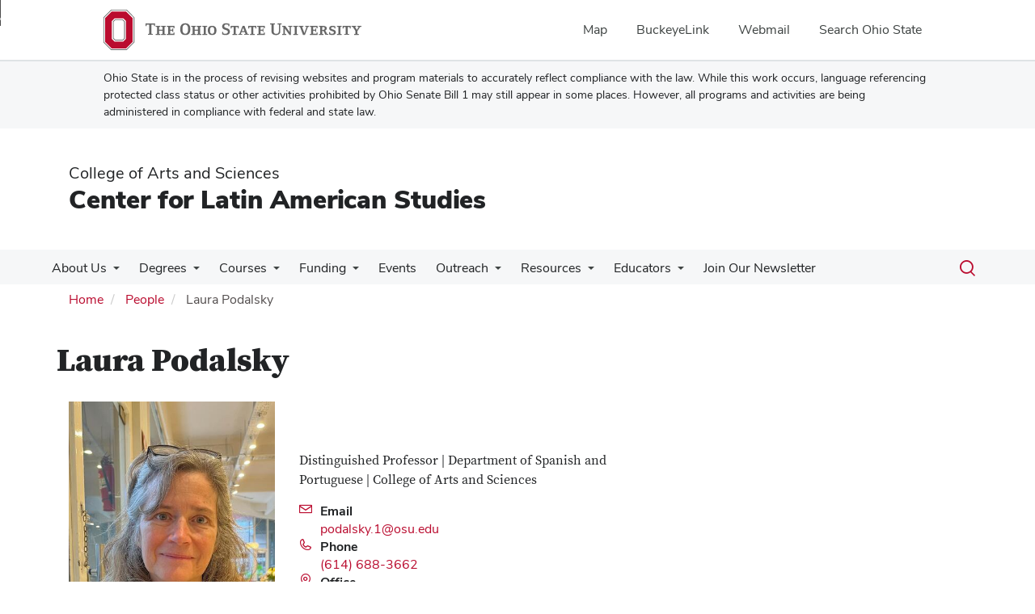

--- FILE ---
content_type: text/html; charset=UTF-8
request_url: https://clas.osu.edu/people/podalsky.1
body_size: 12426
content:
<!DOCTYPE html>
<html  lang="en" dir="ltr" prefix="og: https://ogp.me/ns#">
  <head>
    <meta charset="utf-8" />
<noscript><style>form.antibot * :not(.antibot-message) { display: none !important; }</style>
</noscript><meta name="description" content="Center for Latin American Studies" />
<link rel="canonical" href="https://clas.osu.edu/people/podalsky.1" />
<meta name="google-site-verification" content="qQngLYR63Cx_a8LwrP4cgi0DLkFbVsqpyvywAMcSz5k" />
<meta name="Generator" content="Drupal 10 (https://www.drupal.org)" />
<meta name="MobileOptimized" content="width" />
<meta name="HandheldFriendly" content="true" />
<meta name="viewport" content="width=device-width, initial-scale=1.0" />
<link rel="icon" href="/themes/custom/asc_bootstrap_bux/favicon.ico" type="image/vnd.microsoft.icon" />

    <title>Laura Podalsky | Center for Latin American Studies</title>
    <link rel="stylesheet" media="all" href="/sites/default/files/css/css_JkffwaCN7K0-snw51GMiNnOEDQPlbbnRMxQshtmw84U.css?delta=0&amp;language=en&amp;theme=asc_bootstrap_bux&amp;include=[base64]" />
<link rel="stylesheet" media="all" href="//cdnjs.cloudflare.com/ajax/libs/font-awesome/6.6.0/css/all.min.css" />
<link rel="stylesheet" media="all" href="/sites/default/files/css/css_aLfgN-02fZG_pvFAuVEBlnhWKdF_kh452rvZCFNWYzo.css?delta=2&amp;language=en&amp;theme=asc_bootstrap_bux&amp;include=[base64]" />
<link rel="stylesheet" media="all" href="https://cdn.jsdelivr.net/npm/entreprise7pro-bootstrap@3.4.8/dist/css/bootstrap.min.css" integrity="sha256-zL9fLm9PT7/fK/vb1O9aIIAdm/+bGtxmUm/M1NPTU7Y=" crossorigin="anonymous" />
<link rel="stylesheet" media="all" href="https://cdn.jsdelivr.net/npm/@unicorn-fail/drupal-bootstrap-styles@0.0.2/dist/3.1.1/7.x-3.x/drupal-bootstrap.min.css" integrity="sha512-nrwoY8z0/iCnnY9J1g189dfuRMCdI5JBwgvzKvwXC4dZ+145UNBUs+VdeG/TUuYRqlQbMlL4l8U3yT7pVss9Rg==" crossorigin="anonymous" />
<link rel="stylesheet" media="all" href="https://cdn.jsdelivr.net/npm/@unicorn-fail/drupal-bootstrap-styles@0.0.2/dist/3.1.1/8.x-3.x/drupal-bootstrap.min.css" integrity="sha512-jM5OBHt8tKkl65deNLp2dhFMAwoqHBIbzSW0WiRRwJfHzGoxAFuCowGd9hYi1vU8ce5xpa5IGmZBJujm/7rVtw==" crossorigin="anonymous" />
<link rel="stylesheet" media="all" href="https://cdn.jsdelivr.net/npm/@unicorn-fail/drupal-bootstrap-styles@0.0.2/dist/3.2.0/7.x-3.x/drupal-bootstrap.min.css" integrity="sha512-U2uRfTiJxR2skZ8hIFUv5y6dOBd9s8xW+YtYScDkVzHEen0kU0G9mH8F2W27r6kWdHc0EKYGY3JTT3C4pEN+/g==" crossorigin="anonymous" />
<link rel="stylesheet" media="all" href="https://cdn.jsdelivr.net/npm/@unicorn-fail/drupal-bootstrap-styles@0.0.2/dist/3.2.0/8.x-3.x/drupal-bootstrap.min.css" integrity="sha512-JXQ3Lp7Oc2/VyHbK4DKvRSwk2MVBTb6tV5Zv/3d7UIJKlNEGT1yws9vwOVUkpsTY0o8zcbCLPpCBG2NrZMBJyQ==" crossorigin="anonymous" />
<link rel="stylesheet" media="all" href="https://cdn.jsdelivr.net/npm/@unicorn-fail/drupal-bootstrap-styles@0.0.2/dist/3.3.1/7.x-3.x/drupal-bootstrap.min.css" integrity="sha512-ZbcpXUXjMO/AFuX8V7yWatyCWP4A4HMfXirwInFWwcxibyAu7jHhwgEA1jO4Xt/UACKU29cG5MxhF/i8SpfiWA==" crossorigin="anonymous" />
<link rel="stylesheet" media="all" href="https://cdn.jsdelivr.net/npm/@unicorn-fail/drupal-bootstrap-styles@0.0.2/dist/3.3.1/8.x-3.x/drupal-bootstrap.min.css" integrity="sha512-kTMXGtKrWAdF2+qSCfCTa16wLEVDAAopNlklx4qPXPMamBQOFGHXz0HDwz1bGhstsi17f2SYVNaYVRHWYeg3RQ==" crossorigin="anonymous" />
<link rel="stylesheet" media="all" href="https://cdn.jsdelivr.net/npm/@unicorn-fail/drupal-bootstrap-styles@0.0.2/dist/3.4.0/8.x-3.x/drupal-bootstrap.min.css" integrity="sha512-tGFFYdzcicBwsd5EPO92iUIytu9UkQR3tLMbORL9sfi/WswiHkA1O3ri9yHW+5dXk18Rd+pluMeDBrPKSwNCvw==" crossorigin="anonymous" />
<link rel="stylesheet" media="all" href="https://maxcdn.bootstrapcdn.com/font-awesome/4.5.0/css/font-awesome.min.css" />
<link rel="stylesheet" media="all" href="/sites/default/files/css/css_HF2l6EWqiFVvs1hrZY27PzLApzu3d39Rmii1G9nRHvQ.css?delta=12&amp;language=en&amp;theme=asc_bootstrap_bux&amp;include=[base64]" />

    <script type="application/json" data-drupal-selector="drupal-settings-json">{"path":{"baseUrl":"\/","pathPrefix":"","currentPath":"user\/255","currentPathIsAdmin":false,"isFront":false,"currentLanguage":"en"},"pluralDelimiter":"\u0003","suppressDeprecationErrors":true,"gtag":{"tagId":"G-3HJRDGRZ7Z","consentMode":false,"otherIds":[],"events":[],"additionalConfigInfo":[]},"ajaxPageState":{"libraries":"[base64]","theme":"asc_bootstrap_bux","theme_token":null},"ajaxTrustedUrl":[],"gtm":{"tagId":null,"settings":{"data_layer":"dataLayer","include_classes":false,"allowlist_classes":"google\nnonGooglePixels\nnonGoogleScripts\nnonGoogleIframes","blocklist_classes":"customScripts\ncustomPixels","include_environment":false,"environment_id":"","environment_token":""},"tagIds":["GTM-P8MKDW6"]},"bootstrap":{"forms_has_error_value_toggle":1,"modal_animation":1,"modal_backdrop":"true","modal_focus_input":1,"modal_keyboard":1,"modal_select_text":1,"modal_show":1,"modal_size":"","popover_enabled":1,"popover_animation":1,"popover_auto_close":1,"popover_container":"body","popover_content":"","popover_delay":"0","popover_html":0,"popover_placement":"right","popover_selector":"","popover_title":"","popover_trigger":"click","tooltip_enabled":1,"tooltip_animation":1,"tooltip_container":"body","tooltip_delay":"0","tooltip_html":0,"tooltip_placement":"auto left","tooltip_selector":"","tooltip_trigger":"hover"},"user":{"uid":0,"permissionsHash":"a7e0c76855dde6e667ae578502152fc6a37431576a06e2f3fac499419a131058"}}</script>
<script src="/sites/default/files/js/js_2EAb9DlCR8ycAwYmOq-KfDiJb-GGG86EwbUIdZCcjIg.js?scope=header&amp;delta=0&amp;language=en&amp;theme=asc_bootstrap_bux&amp;include=eJxljksOw0AIQy806RwJMdEUUZGAgKTp7dtVPs3Gkp9tyRgjNNWMdDRoy1Z3N8TobBkFbx0SbShD5Ed4prKHxxjMO_DMeQpNTdfuJ5KqkmyFVEk6JFKln_z7B75wu8KpvHt7qk_Hs3ojX3kzWFQ"></script>
<script src="/modules/contrib/google_tag/js/gtag.js?t8i9s1"></script>
<script src="/modules/contrib/google_tag/js/gtm.js?t8i9s1"></script>

  </head>
  <body class="path-user has-glyphicons">
    <noscript><iframe src="https://www.googletagmanager.com/ns.html?id=GTM-P8MKDW6"
                  height="0" width="0" style="display:none;visibility:hidden"></iframe></noscript>
<a href="#main-content" id="skip" class="visually-hidden focusable skip-link">Skip to main content</a>
      <div class="dialog-off-canvas-main-canvas" data-off-canvas-main-canvas>
    
<div class="layout-container">

  <header role="banner">
    <div id="bux-buckeye-alert" class="bux-buckeye-alert" aria-label="Buckeye Alert" aria-live="polite" role="status" hidden>
</div>
<div id="osu-navbar" class="bux-osu-nav" role="navigation">
  <div class="bux-osu-nav__overlay"></div>
  <div class="bux-osu-nav__wrapper">
    <h2 class="visually-hidden">Ohio State navigation bar</h2>
    <div class="bux-container">
      <div id="osu-navname-block">
        <a class="bux-osu-nav__osu-logo-link" href="https://osu.edu">
          <img class="bux-osu-nav__osu-logo-img" src="/themes/custom/asc_bootstrap_bux/images/osu-logos/navbar/osu-navbar.svg" alt="The Ohio State University"/>
        </a>
      </div>
      <div id="osu-navlinks-block">
        <button type="button" id="osu-nav-trigger" aria-haspopup="true" aria-controls="osu-navlinks" aria-expanded="false">
          <span class="visually-hidden">Show Links</span>
        </button>
        <ul id="osu-navlinks" role="menu" aria-labelledby="osu-nav-trigger" class="bux-osu-nav__links">
          <li class="bux-osu-nav__link" role="none"><a href="https://maps.osu.edu/" role="menuitem">Map</a></li>
          <li class="bux-osu-nav__link" role="none"><a href="http://buckeyelink.osu.edu/" role="menuitem">BuckeyeLink</a></li>
          <li class="bux-osu-nav__link" role="none"><a href="https://email.osu.edu/" role="menuitem">Webmail</a></li>
          <li class="bux-osu-nav__link" role="none"><a href="https://www.osu.edu/search/" role="menuitem">Search Ohio State</a></li>
        </ul>
      </div>
    </div>
  </div>
</div>

<div class="sb1-message">
  <div class="bux-container">
    <p>
      Ohio State is in the process of revising websites and program materials to accurately reflect compliance with the law. While this work occurs, language referencing protected class status or other activities prohibited by Ohio Senate Bill 1 may still appear in some places. However, all programs and activities are being administered in compliance with federal and state law.
    </p>
  </div>
</div>


    <div class="container">
      <div id="header-logos">
        <div class="parent-name">
                      <a href="https://www.asc.osu.edu" class="dep-logo">
                College of Arts and Sciences
            </a>
                  </div>
        <div class="unit-name">
          <a href="/" class="dep-logo">
            Center for Latin American Studies
          </a>
        </div>
      </div>
    </div>
<div class="container">
    </div>

    <div id="main-nav" class="site-center-for-latin-american-studies">
      <div class="container">
              <div class="region region-navigation">
    
<div class="bux-menu-wrapper">
  <div class="bux-grid bux-container--menu">
    <nav id="bux-main-menu" aria-label="Main" class="disclosure-nav disclosure-nav-orientation-horizontal">
              


                                    <ul class="menu menu--main nav bux-menu">
                                            <li class="expanded dropdown first bux-menu__item">
                                                              <a href="/about" title="Information about the formation and purpose of the Center for Latin American Studies." class="bux-menu__link" data-drupal-link-system-path="node/42">About Us</a>
                                
                                    <ul class="disclosure-nav-submenu disclosure-nav-submenu-closed">
                                            <li class="first bux-menu__item">
                                                              <a href="/about/global" title="How Ohio State strives to be a global university." data-drupal-link-system-path="node/44">A Global University</a>
                    
        </li>
                              <li class="bux-menu__item">
                                                              <a href="/people" title="List of CLAS faculty and staff" data-drupal-link-system-path="people">People</a>
                    
        </li>
                              <li class="bux-menu__item">
                                                              <a href="/contact" title="Contact the CLAS administration" data-drupal-link-system-path="webform/contact_us">Contact Us</a>
                    
        </li>
                              <li class="bux-menu__item">
                                                              <a href="/about/give-clas" data-drupal-link-system-path="node/2700">Give to CLAS</a>
                    
        </li>
                              <li class="last bux-menu__item">
                                                              <a href="/about/indigenous-latin-american-and-caribbean-studies-ilacs-consortium" data-drupal-link-system-path="node/3222">The Indigenous, Latin American, and Caribbean Studies (ILACS) Consortium</a>
                    
        </li>
            </ul>
    

                      
        </li>
                              <li class="expanded dropdown bux-menu__item">
                                                              <a href="/academics" title="Courses and study opportunities for the study of Latin American languages and cultures." class="bux-menu__link" data-drupal-link-system-path="node/50">Degrees</a>
                                
                                    <ul class="disclosure-nav-submenu disclosure-nav-submenu-closed">
                                            <li class="first bux-menu__item">
                                                              <a href="/academics/ma-latin-american-studies" data-drupal-link-system-path="node/3077">MA in Latin American Studies</a>
                    
        </li>
                              <li class="bux-menu__item">
                                                              <a href="/academics/dual-ma-degrees" data-drupal-link-system-path="node/3111">Dual MA Degrees</a>
                    
        </li>
                              <li class="bux-menu__item">
                                                              <a href="/academics/graduate-programs" data-drupal-link-system-path="node/2655">Departmental Graduate Programs</a>
                    
        </li>
                              <li class="last bux-menu__item">
                                                              <a href="/academics/degrees" title="Descriptions of degrees that may be obtained at Ohio State regarding Latin America" data-drupal-link-system-path="node/66">Departmental Undergraduate Programs</a>
                    
        </li>
            </ul>
    

                      
        </li>
                              <li class="expanded dropdown bux-menu__item">
                                                              <a href="/academics/courses" title="Latin American Courses" class="bux-menu__link" data-drupal-link-system-path="node/67">Courses</a>
                                
                                    <ul class="disclosure-nav-submenu disclosure-nav-submenu-closed">
                                            <li class="first bux-menu__item">
                                                              <a href="/latin-american-language-offerings" data-drupal-link-system-path="node/1691">Latin American Language Courses</a>
                    
        </li>
                              <li class="bux-menu__item">
                                                              <a href="/academics/courses/au-2025-courses" data-drupal-link-system-path="node/3190">AU 2025 Courses</a>
                    
        </li>
                              <li class="last bux-menu__item">
                                                              <a href="/sp-2026-courses" data-drupal-link-system-path="node/3243">SP 2026 Courses</a>
                    
        </li>
            </ul>
    

                      
        </li>
                              <li class="expanded dropdown bux-menu__item">
                                                              <a href="/funding" title="Funding pportunities for research and study" class="bux-menu__link" data-drupal-link-system-path="node/51">Funding</a>
                                
                                    <ul class="disclosure-nav-submenu disclosure-nav-submenu-closed">
                                            <li class="first bux-menu__item">
                                                              <a href="/funding/faculty/clas-curriculum-development-grants" data-drupal-link-system-path="node/2701">CLAS Curriculum Development Grants</a>
                    
        </li>
                              <li class="bux-menu__item">
                                                              <a href="/funding/center-latin-american-studies-research-travel-awards" data-drupal-link-system-path="node/3249">CLAS Research &amp; Travel Awards</a>
                    
        </li>
                              <li class="bux-menu__item">
                                                              <a href="/funding/graduate" title="Graduate Funding opportunities." data-drupal-link-system-path="node/240">For Graduate Students</a>
                    
        </li>
                              <li class="last bux-menu__item">
                                                              <a href="/funding/undergraduate" title="Undergraduate Funding Opportunities" data-drupal-link-system-path="node/217">For Undergraduate Students</a>
                    
        </li>
            </ul>
    

                      
        </li>
                              <li class="bux-menu__item">
                                                              <a href="/events" title="Events interesting to those involved in Latin American studies." class="bux-menu__link" data-drupal-link-system-path="events">Events</a>
                    
        </li>
                              <li class="expanded dropdown bux-menu__item">
                                                              <a href="/outreach" title="Community opportunities to interact with the Center for Latin American Study." class="bux-menu__link" data-drupal-link-system-path="node/52">Outreach</a>
                                
                                    <ul class="disclosure-nav-submenu disclosure-nav-submenu-closed">
                                            <li class="expanded dropdown first bux-menu__item">
                                                              <a href="/outreach/andean-ensemble" data-drupal-link-system-path="node/884">Andean Ensemble</a>
                                
                                    <ul class="disclosure-nav-submenu disclosure-nav-submenu-closed">
                                            <li class="first last bux-menu__item">
                                                              <a href="/outreach/andean-ensemble/educator-resources" data-drupal-link-system-path="node/1811">Andean Music Ensemble Resources</a>
                    
        </li>
            </ul>
    

                      
        </li>
                              <li class="expanded dropdown bux-menu__item">
                                                              <a href="/hidden-life-things-andean-and-amazonian-cultural-artifacts-and-stories-they-tell" data-drupal-link-system-path="node/2001">Pop-Up Exhibit: The Hidden Life of Things</a>
                                
                                    <ul class="disclosure-nav-submenu disclosure-nav-submenu-closed">
                                            <li class="first last bux-menu__item">
                                                              <a href="/pop-exhibit-resources" data-drupal-link-system-path="node/2056">Pop-Up Exhibit Resources</a>
                    
        </li>
            </ul>
    

                      
        </li>
                              <li class="last bux-menu__item">
                                                              <a href="/outreach/capoeira-classes" data-drupal-link-system-path="node/3244">Capoeira Classes</a>
                    
        </li>
            </ul>
    

                      
        </li>
                              <li class="expanded dropdown bux-menu__item">
                                                              <a href="/resources" title="Online and external resources for Latin American studies." class="bux-menu__link" data-drupal-link-system-path="node/53">Resources</a>
                                
                                    <ul class="disclosure-nav-submenu disclosure-nav-submenu-closed">
                                            <li class="first bux-menu__item">
                                                              <a href="/resources/careers" title="Web resources for careers available in Latin American Studies." data-drupal-link-system-path="node/384">Careers</a>
                    
        </li>
                              <li class="expanded dropdown bux-menu__item">
                                                              <a href="/connections" title="Network of professional and academic linkages between OSU and Latin America." data-drupal-link-system-path="node/47">Connections</a>
                                
                                    <ul class="disclosure-nav-submenu disclosure-nav-submenu-closed">
                                            <li class="first bux-menu__item">
                                                              <a href="/connections/national" title="Connections available nationally between OSU and Latin American institutions." data-drupal-link-system-path="node/48">National Connections</a>
                    
        </li>
                              <li class="last bux-menu__item">
                                                              <a href="/connections/international" title="International connections available between OSU and Latin American institutions." data-drupal-link-system-path="node/49">International Connections</a>
                    
        </li>
            </ul>
    

                      
        </li>
                              <li class="bux-menu__item">
                                                              <a href="https://clas.osu.edu/resources-africans-and-afro-descendants-argentina">Resources on Africans and Afro-descendants in Argentina</a>
                    
        </li>
                              <li class="bux-menu__item">
                                                              <a href="/resources/resources-andes-and-amazonia" data-drupal-link-system-path="node/2677">Resources on the Andes &amp; Amazonia</a>
                    
        </li>
                              <li class="bux-menu__item">
                                                              <a href="https://clas.osu.edu/current-events">Current Events - Origins</a>
                    
        </li>
                              <li class="bux-menu__item">
                                                              <a href="https://u.osu.edu/mayanarchives/" title="">Mayan Cultures Archive &amp; Popul Wuj Facsimile</a>
                    
        </li>
                              <li class="bux-menu__item">
                                                              <a href="/resources/migration" title="Resource lists for discussions on Migration." data-drupal-link-system-path="node/302">Resources on Migration</a>
                    
        </li>
                              <li class="bux-menu__item">
                                                              <a href="/resources/latin-america" title="Latin America resource listings about, about teaching, centers worldwide and professional associations." data-drupal-link-system-path="node/239">Resources on Latin America</a>
                    
        </li>
                              <li class="bux-menu__item">
                                                              <a href="/resources/quechua" title="Resources for the Study of Quechua" data-drupal-link-system-path="node/376">Resources for the Study of Quechua</a>
                    
        </li>
                              <li class="bux-menu__item">
                                                              <a href="/resources/library" title="Latin American Studies Collection at Ohio State Libraries" data-drupal-link-system-path="node/375">Library Resources</a>
                    
        </li>
                              <li class="last bux-menu__item">
                                                              <a href="/resources/community" title="Local resources" data-drupal-link-system-path="node/379">Community Resources</a>
                    
        </li>
            </ul>
    

                      
        </li>
                              <li class="expanded dropdown bux-menu__item">
                                                              <a href="/educators" title="Resources for Educators" class="bux-menu__link" data-drupal-link-system-path="node/1786">Educators</a>
                                
                                    <ul class="disclosure-nav-submenu disclosure-nav-submenu-closed">
                                            <li class="expanded dropdown first bux-menu__item">
                                                              <a href="/educators/k-12" title="Resources for K-12 Educators" data-drupal-link-system-path="node/1801">K-12 Educators</a>
                                
                                    <ul class="disclosure-nav-submenu disclosure-nav-submenu-closed">
                                            <li class="first bux-menu__item">
                                                              <a href="/educators/k-12/area-studies-centers-summer-global-teacher-seminar" title="Learn about the Global Teacher Seminar" data-drupal-link-system-path="node/2556">Global Teacher Seminar</a>
                    
        </li>
                              <li class="bux-menu__item">
                                                              <a href="/educators/k-12/intensive-portuguese-abroad-spanish-teachers" title="Find out more about IPAST!" data-drupal-link-system-path="node/2927">Intensive Portuguese Abroad for Spanish Teachers</a>
                    
        </li>
                              <li class="bux-menu__item">
                                                              <a href="/educators/k-12/summer-seminars-abroad-spanish-teachers" title="Find out about SSAST!" data-drupal-link-system-path="node/2561">Summer Seminars Abroad for Spanish Teachers</a>
                    
        </li>
                              <li class="expanded dropdown bux-menu__item">
                                                              <a href="/educators/k-12/latin-america-k-12-classroom-workshops" title="Find out about a cultural content workshop for teachers!" data-drupal-link-system-path="node/2566">Latin America in the K-12 Classroom Workshops</a>
                                
                                    <ul class="disclosure-nav-submenu disclosure-nav-submenu-closed">
                                            <li class="first last bux-menu__item">
                                                              <a href="/educators/k-12/latin-america-k-12-classroom-workshops/classroom-resources" data-drupal-link-system-path="node/2631">Classroom Resources</a>
                    
        </li>
            </ul>
    

                      
        </li>
                              <li class="expanded dropdown bux-menu__item">
                                                              <a href="/andean-amazonian-studies" title="About the Teach the Andes program" data-drupal-link-system-path="node/2658">Teach the Andes K-12 Repository</a>
                                
                                    <ul class="disclosure-nav-submenu disclosure-nav-submenu-closed">
                                            <li class="first bux-menu__item">
                                                              <a href="/andean-amazonian-studies/about-repository" data-drupal-link-system-path="node/1446">About the Repository</a>
                    
        </li>
                              <li class="bux-menu__item">
                                                              <a href="/andean-amazonian-studies/elementary" data-drupal-link-system-path="node/1436">Elementary Resources</a>
                    
        </li>
                              <li class="bux-menu__item">
                                                              <a href="/andean-amazonian-studies/high-school-resources" data-drupal-link-system-path="node/2151">High School Resources</a>
                    
        </li>
                              <li class="last bux-menu__item">
                                                              <a href="/andean-amazonian-studies/middle-school-resources" data-drupal-link-system-path="node/2146">Middle School Resources</a>
                    
        </li>
            </ul>
    

                      
        </li>
                              <li class="expanded dropdown bux-menu__item">
                                                              <a href="/educators/k-12/internationalizing-curriculum" title="Resources on Internationalizing the Curriculum" data-drupal-link-system-path="node/372">Internationalizing the Curriculum</a>
                                
                                    <ul class="disclosure-nav-submenu disclosure-nav-submenu-closed">
                                            <li class="first bux-menu__item">
                                                              <a href="/educators/k-12/internationalizing-curriculum/background-readings" title="Background readings on internationalizing the curriculum." data-drupal-link-system-path="node/380">Background Readings</a>
                    
        </li>
                              <li class="last bux-menu__item">
                                                              <a href="/educators/k-12/internationalizing-curriculum/internet-resources" title="Internet Resources for internationalizing the curriculum." data-drupal-link-system-path="node/381">Internet Resources</a>
                    
        </li>
            </ul>
    

                      
        </li>
                              <li class="bux-menu__item">
                                                              <a href="/educators/k-12/lctl-courses" title="Information about Less Commonly Taught Courses at Ohio State" data-drupal-link-system-path="node/2571">LCTL Courses</a>
                    
        </li>
                              <li class="bux-menu__item">
                                                              <a href="/educators/k-12/classroom-visits" title="K-12 Classroom Visits by CLAS" data-drupal-link-system-path="node/2586">Classroom Visits</a>
                    
        </li>
                              <li class="bux-menu__item">
                                                              <a href="/educators/k-12/americas-book-award-resources" data-drupal-link-system-path="node/2675">Américas Book Award Resources</a>
                    
        </li>
                              <li class="bux-menu__item">
                                                              <a href="https://clas.osu.edu/book-box-0">BookBox</a>
                    
        </li>
                              <li class="last bux-menu__item">
                                                              <a href="/educators/k-12/k12-funding-opportunities" data-drupal-link-system-path="node/2710">K12 Funding Opportunities</a>
                    
        </li>
            </ul>
    

                      
        </li>
                              <li class="expanded dropdown last bux-menu__item">
                                                              <a href="/educators/post-secondary" title="Resources for Post-Secondary Educators" data-drupal-link-system-path="node/1806">Post-Secondary Educators</a>
                                
                                    <ul class="disclosure-nav-submenu disclosure-nav-submenu-closed">
                                            <li class="first bux-menu__item">
                                                              <a href="/educators/post-secondary/recent-faculty-publications" title="Recent publications by faculty from the Center for Latin American Studies." data-drupal-link-system-path="node/374">Recent Faculty Publications</a>
                    
        </li>
                              <li class="expanded dropdown last bux-menu__item">
                                                              <a href="/educators/post-secondary/clas-visiting-scholars-program" data-drupal-link-system-path="node/893">CLAS Visiting Scholars Program</a>
                                
                                    <ul class="disclosure-nav-submenu disclosure-nav-submenu-closed">
                                            <li class="first bux-menu__item">
                                                              <a href="/educators/post-secondary/clas-visiting-scholars-program/application" data-drupal-link-system-path="node/894">Application</a>
                    
        </li>
                              <li class="bux-menu__item">
                                                              <a href="/educators/post-secondary/clas-visiting-scholars-program/housing" data-drupal-link-system-path="node/896">Housing</a>
                    
        </li>
                              <li class="last bux-menu__item">
                                                              <a href="/educators/post-secondary/clas-visiting-scholars-program/oia-j-1-scholar-information" data-drupal-link-system-path="node/895">OIA J-1 Scholar Information</a>
                    
        </li>
            </ul>
    

                      
        </li>
            </ul>
    

                      
        </li>
            </ul>
    

                      
        </li>
                              <li class="last bux-menu__item">
                                                              <a href="https://go.osu.edu/clasnewsletter" class="bux-menu__link">Join Our Newsletter</a>
                    
        </li>
            </ul>
    


          </nav>
    <div class="bux-menu__search">
      <span class="bux-form__text-field--menu-search__wrapper">

        <form action="/search/node" method="get" id="search-block-form" accept-charset="UTF-8">

          <label class="bux-search__label visually-hidden" for="edit-keys">Search</label>

          <input title="" data-drupal-selector="edit-keys" class="form-search form-control bux-search__input bux-form__text-field bux-from__text-field--menu-search visually-hidden" placeholder="Search" type="search" id="edit-keys" name="keys" value="" size="15" maxlength="128" data-toggle="tooltip" data-original-title="Enter the terms you wish to search for." tabindex="-1">

          <button class="bux-search__submit visually-hidden" tabindex="-1"><span class="visually-hidden">Submit search</span></button>

      </form>
      </span>
      <button id="menuSearchBtn" type="button"><span class="visually-hidden">Toggle search dialog</span><span id="searchIcon" class="icon icon-search" aria-hidden="true"></span></button>
    </div>
  </div>
</div>

  </div>

        </div>
    </div>
    <div id="breadcrumb-container">
      <div class="container">
        <nav aria-label="Breadcrumb">
            <div class="region region-breadcrumb">
        <ol class="breadcrumb">
          <li >
                  <a href="/">Home</a>
              </li>
          <li >
                  <a href="/people">People</a>
              </li>
          <li  class="active">
                  Laura Podalsky
              </li>
      </ol>


  </div>

        </nav>
      </div>
    </div>
  </header>

        <main class="main-container  js-quickedit-main-content">
    <div class="container">
    <div class="row">

                  <section class="col-sm-12">

                          <a id="main-content"></a>
            <div class="region region-content">
    <div data-drupal-messages-fallback class="hidden"></div>    <h1 class="page-header">Laura Podalsky</h1>

  <article>
            <h1>
            Laura Podalsky
        </h1>
        <div class="bio-header bio-header-top">
        <div class="col-xs-12 col-sm-3 bio-top-right">
                            <img src="https://opic.osu.edu/podalsky.1?aspect=p&width=300" alt="Laura Podalsky" onerror="this.onerror=null;this.src='/themes/custom/asc_bootstrap_bux/images/profile-avatar/user-profile.png';" />
                    </div>
        <section class="col-xs-12 col-sm-5 bio-top-left">
            <h2 class="sr-only">Contact Information</h2>
                            <p class="bio-title">
                    Distinguished Professor | Department of Spanish and Portuguese | College of Arts and Sciences
                                    </p>
            
                            <div class="ppl-detail-wrapper">
                    <i class="icon-envelope ppl-icon"></i>

                    <div class="field--item ppl-contact">
                    <span>
                        Email
                    </span>
                        <br/>
                        <a href="mailto:podalsky.1@osu.edu">
                            <span class="sr-only">Email Laura Podalsky</span> podalsky.1@osu.edu
                        </a>
                    </div>
                </div>

            
                            <div class="ppl-detail-wrapper">
                    <i class="icon-phone ppl-icon"></i>

                    <div class="field--item ppl-contact">
                    <span>
                        Phone
                    </span>
                        <br/>
                        <a href="tel:(614) 688-3662">
                            <span class="sr-only">Call Laura Podalsky</span> (614) 688-3662
                        </a>
                    </div>
                </div>

            
                            <div class="ppl-detail-wrapper">
                    <i class="icon-location-pin ppl-icon"></i>

                    <div class="field--item ppl-contact">
                    <span>
                        Office
                    </span>
                        <br/>
                        <a href="https://www.google.com/maps/search/?api=1&query=1775 College Rd.,
Columbus, OH
43210">
                                                            248 Hagerty Hall,
                                                                                        1775 College Rd.,
Columbus, OH
43210
                                                    </a>
                    </div>
                </div>

            
        </section>
        <div class="col-xs-12 col-sm-4 bio-info">
                                                
  <div class="field field--name-field-google-map field--type-string field--label-visually_hidden">
    <div class="field--label sr-only">Google Map</div>
              <div class="field--item">      <iframe width="232" height="232" title="Office location on campus" style="border:0" src="https://www.google.com/maps/embed?origin=mfe&amp;pb=!1m4!2m1!1s1775+College+Rd.%2C+Columbus%2C+OH+43210!5e0!6i14!5m1!1sen"></iframe>
</div>
          </div>

                                    </div>
    </div>

    <div class="col-xs-12 col-sm-3 bio-btm-right">
        
        
            
            
            
            
            </div>
    <div class="col-xs-12 col-sm-9 bio-btm-left">
                    <div class="bio-header">
                                    <div class="col-xs-12 col-sm-6 bio-exp">
                        <h2>Areas of Expertise</h2>
                        <ul>
        <li>Latin American film and visual cultures</li>
        <li>Latin American youth cultures</li>
        <li>Latin American urban cultures</li>
  </ul>

                    </div>
                                                    <div class="col-xs-12 col-sm-6 bio-edu">
                        <h2>Education</h2>
                        <ul>
        <li>(1995) Ph.D., Latin American Studies, Tulane University.</li>
        <li>(1986) B.A., Latin American Studies, Yale University.</li>
  </ul>

                    </div>
                            </div>
        

                    <p>Professor Podalsky specializes in Latin American film and cultural studies.&nbsp; Her research involves the relationship between Latin American culture, politics, and socio-historical formations, and she has developed projects on urban culture, questions of affect and, more recently, youth cultures. Her first book, Specular City: Transforming Culture, Consumption, and Space in Buenos Aires, 1955-1973 Temple University Press, 2004), was a substantive, interdisciplinary, cultural studies project. Through the analysis of new films, literature, magazines, advertising, architecture, and car culture, Specular City discusses the material and discursive transformation of the Argentine capital in relation to contemporary struggles between middle-class and working-class sectors in the aftermath of the first Peronist administration.&nbsp; The Politics of Affect and Emotion in Contemporary Latin American Cinema: Argentina, Brazil, Cuba, and Mexico (Palgrave Macmillan, 2011) is a more medium-specific study, exploring the evocation of affect and the deployment of emotion in contemporary film as a response to the adjudicating tendencies of postdictatorial politics and the hyper-rationalist discourses of neoliberalism.&nbsp; She is currently working on a monographic study of youth, modernity, and film, comparing Argentina and Mexico in the 1950s-1960s and in the 1990s-present.<br><br>Prof. Podalsky also has published essays on a wide variety of topics, including landscapes of masculinity in contemporary Mexican cinema, Mexican youth films, the work of Brazilian director Ana Carolina, telenovelas and globalization, cosmopolitanism in tango films, and pre-revolutionary Cuban cinema in journals such as New Cinemas, Studies of Hispanic Cinemas, Framework, Screen, Cinemais (Brazil), and Archivos de la Filmoteca (Spain).<br><br>She is an Associate Editor of the Journal of Spanish and Latin American Cinemas<br>(Intellect).<br><br><strong>Courses Taught:</strong><br><em>Graduate</em></p><ul><li>Youth, Film, Youth Culture in Latin America</li><li>The Documentary Impulse in Latin American Film</li><li>Theories of Visual Cultures</li><li>Introduction to Latin American Film</li><li>Latin American Urban Cultures</li></ul><p><br><em>Undergraduate</em></p><ul><li>Introduction to Latin American Film</li><li>Mdoern Spanish American Literature</li><li>Introduction to Spanish American Culture</li><li>Spanish American Culture</li><li>Contemporary Argentine Cinema</li><li>History and Film</li><li>Cuban Cinema</li><li>Latin American Youth Cultures</li><li>Gender &amp; Sexuality in Latin American Film</li><li>Latin American Cinemas at the Global Crossroads</li><li>Introduction to Methods of Film Analysis</li></ul>
        
            </div>
    <div class="col-xs-12">
                <div class="taxonomy-news taxonomy-ppl">
            <h2>Filed in:</h2>
            <ul class="bux-tag">
                
                                                                                                                                                                                                                                                                                                                                                                                                                                                                                                                                                                                                                                                                                                                                                                                                <li>
                                <a href="/people?field_research_interests_target_id[40]=40">
                                    Spanish &amp; Portuguese
                                                                    </a>
                            </li>
                                                                                                                                                                    
                            </ul>
        </div>
            </div>

</article>


  </div>

        
                
                
                
                
      </section>

          </div>
    </div>
  </main>
  
  <footer class="footer " role="contentinfo">

    <div class="container">

        <div id="footer1-container" class="col-xs-12 col-md-4">
                            <a href="https://asc.osu.edu/">
                    <img src="/themes/custom/asc_bootstrap_bux/images/logos/asc-logo-white.svg" id="footer-osu-logo" alt="The Ohio State University College of Arts and Sciences logo" />
                                    </a>
                                    
                          <div class="region region-footer-one">
    
<div class="footer-address">
  <p class="contact-heading"><a href="/contact">Center for Latin American Studies</a></p>
  <p>
          140 Enarson Classroom Building<br/>
    
          2009 Millikin Road<br/>
    
          Columbus,
    
          OH
    
          43210
      </p>
</div>

<div class="footer-email">
  <p>E-Mail:
      <a href="mailto:clas@osu.edu" title="Email Center for Latin American Studies">
          clas@osu.edu
      </a>
  </p>
</div>

<div class="footer-phone">
  <p>
          Phone: 614-292-3956
          </p>
</div>

  </div>


                                            </div>


        <div id="footer2-container" class="col-xs-12 col-md-4">
                    </div>


        <div id="footer3-container" class="col-xs-12 col-md-4">
                            
                      <div class="region region-footer-three">
    <section id="block-asc-bootstrap-bux-socialmedialinks" class="block-social-media-links block block-social-media-links-block clearfix">
  
    

      

<ul class="social-media-links--platforms platforms inline horizontal">
      <li>
      <a class="social-media-link-icon--facebook" href="https://www.facebook.com/CLASOhioState"  aria-label="Follow us on Facebook" title="Follow us on Facebook" >
        <span class='fab fa-facebook fa-2x' aria-hidden='true'></span>
        <span class="sr-only">Facebook</span>
      </a>

          </li>
      <li>
      <a class="social-media-link-icon--twitter" href="https://x.com/CLASatOSU"  aria-label="Follow us on Twitter" title="Follow us on Twitter" >
        <span class='fab fa-x-twitter fa-2x' aria-hidden='true'></span>
        <span class="sr-only">X</span>
      </a>

          </li>
      <li>
      <a class="social-media-link-icon--instagram" href="https://www.instagram.com/clasohiostate"  >
        <span class='fab fa-instagram fa-2x' aria-hidden='true'></span>
        <span class="sr-only">Instagram</span>
      </a>

          </li>
      <li>
      <a class="social-media-link-icon--youtube" href="https://www.youtube.com//user/clasosu"  aria-label="Find us on YouTube" title="Find us on YouTube" >
        <span class='fab fa-youtube fa-2x' aria-hidden='true'></span>
        <span class="sr-only">Youtube</span>
      </a>

          </li>
      <li>
      <a class="social-media-link-icon--rss" href="/rss.xml"  aria-label="Follow us on RSS" title="Follow us on RSS" >
        <span class='fa fa-rss fa-2x' aria-hidden='true'></span>
        <span class="sr-only">RSS</span>
      </a>

          </li>
  </ul>

  </section>

<section id="block-asc-bootstrap-bux-thirdpartywebsitelinks" class="block block-block-content block-block-contentec530fd5-acbe-4bde-a149-7ecda7433bbe clearfix">
  
    

      
            <div class="field field--name-body field--type-text-with-summary field--label-hidden field--item"><p class="text-align-right"><a href="https://alternativas.osu.edu/en/index.html" title="Alternativas website">alter/nativas</a></p>

<p class="text-align-right"><a href="https://u.osu.edu/mayanarchives/" title="Mayan Archives website">Mayan Archives</a></p></div>
      
  </section>


  </div>


                            
            <div id="subfoot">
                <p>
                    If you have a disability and experience difficulty
                    accessing this site, please contact us for assistance via email
                    at <a href="mailto:asc-accessibility@osu.edu?subject=Digital Accessibility Request from Center for Latin American Studies" class="email-link" title="Email for accessibility assistance">asc-accessibility@osu.edu</a>.
                </p>

                <p>
                    <a href="https://go.osu.edu/privacy">
                        Privacy Statement
                    </a>
                </p>
                <p>
                                            <a href="/saml/login?destination=/people/podalsky.1" rel="nofollow">LOGIN</a>
                                    </p>

            </div>

        </div>

    </div>

    <div class="container">
        <div class="col-xs-12 col-md-6 sf-col1">
            <p><small>&copy; 2026. The Ohio State University</small></p>
        </div>

        <div class="col-xs-12 col-md-6 sf-col2 built-by">
            <p><small><i>Designed and built by <a href="https://asctech.osu.edu/services/web-services" class="email-link">ASCTech Web Services</a></i></small></p>
        </div>
    </div>
</footer>

</div>
  </div>

    
    <script src="/sites/default/files/js/js_bx44zBR8MQbWwhflMkhC9ZSyxxUAsJRQEHBRWvgWPkU.js?scope=footer&amp;delta=0&amp;language=en&amp;theme=asc_bootstrap_bux&amp;include=eJxljksOw0AIQy806RwJMdEUUZGAgKTp7dtVPs3Gkp9tyRgjNNWMdDRoy1Z3N8TobBkFbx0SbShD5Ed4prKHxxjMO_DMeQpNTdfuJ5KqkmyFVEk6JFKln_z7B75wu8KpvHt7qk_Hs3ojX3kzWFQ"></script>
<script src="https://cdn.jsdelivr.net/npm/entreprise7pro-bootstrap@3.4.8/dist/js/bootstrap.min.js" integrity="sha256-3XV0ZwG+520tCQ6I0AOlrGAFpZioT/AyPuX0Zq2i8QY=" crossorigin="anonymous"></script>
<script src="/sites/default/files/js/js_1TiGr3WGNwAHbces6ODJxkD-i0VZLF20gFwi7Xn-tDI.js?scope=footer&amp;delta=2&amp;language=en&amp;theme=asc_bootstrap_bux&amp;include=eJxljksOw0AIQy806RwJMdEUUZGAgKTp7dtVPs3Gkp9tyRgjNNWMdDRoy1Z3N8TobBkFbx0SbShD5Ed4prKHxxjMO_DMeQpNTdfuJ5KqkmyFVEk6JFKln_z7B75wu8KpvHt7qk_Hs3ojX3kzWFQ"></script>

  </body>
</html>
